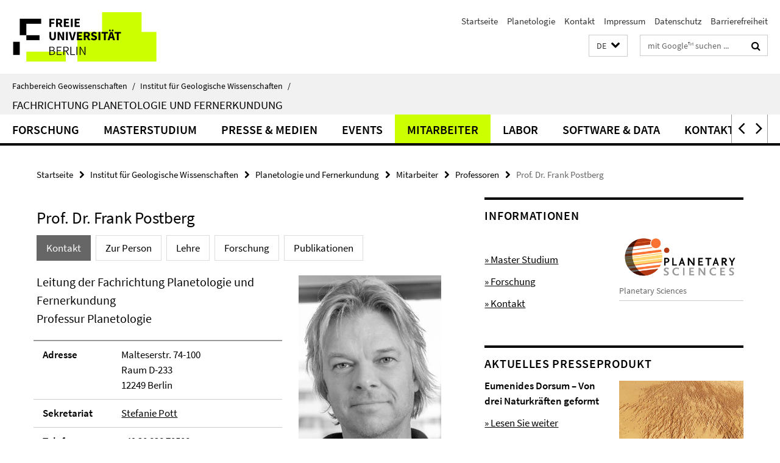

--- FILE ---
content_type: text/html; charset=utf-8
request_url: https://www.geo.fu-berlin.de/geol/fachrichtungen/planet/staff/professors/postberg/index.html
body_size: 20854
content:
<!DOCTYPE html><!-- rendered 2026-01-17 14:50:18 (UTC) --><html class="ltr" lang="de"><head><title>Prof. Dr. Frank Postberg • Planetologie und Fernerkundung • Fachbereich Geowissenschaften</title><!-- BEGIN Fragment default/25123017/views/head_meta/93105700/1703001288?162041:1823 -->
<meta charset="utf-8" /><meta content="IE=edge" http-equiv="X-UA-Compatible" /><meta content="width=device-width, initial-scale=1.0" name="viewport" /><meta content="authenticity_token" name="csrf-param" />
<meta content="dQhjPiDe8oJBvo23MTfs/9iuBcgqZtoSrS3B7kDzEGM=" name="csrf-token" /><meta content="Prof. Dr. Frank Postberg" property="og:title" /><meta content="website" property="og:type" /><meta content="https://www.geo.fu-berlin.de/geol/fachrichtungen/planet/staff/professors/postberg/index.html" property="og:url" /><meta content="https://www.geo.fu-berlin.de/geol/fachrichtungen/planet/staff/_layout/postberg_sw.jpg?width=250" property="og:image" /><meta content="index,follow" name="robots" /><meta content="2007-04-25" name="dc.date" /><meta content="Prof. Dr. Frank Postberg" name="dc.name" /><meta content="DE-BE" name="geo.region" /><meta content="Berlin" name="geo.placename" /><meta content="52.448131;13.286102" name="geo.position" /><link href="https://www.geo.fu-berlin.de/geol/fachrichtungen/planet/staff/professors/postberg/index.html" rel="canonical" /><!-- BEGIN Fragment default/25123017/views/favicon/26884509/1728556078?071909:72019 -->
<link href="/assets/default2/favicon-12a6f1b0e53f527326498a6bfd4c3abd.ico" rel="shortcut icon" /><!-- END Fragment default/25123017/views/favicon/26884509/1728556078?071909:72019 -->
<!-- BEGIN Fragment default/25123017/head/rss/false/26884509/1728556078?170159:22003 -->
<link href="https://www.geo.fu-berlin.de/news_gesamtliste/index.rss?format=rss" rel="alternate" title="" type="application/rss+xml" /><!-- END Fragment default/25123017/head/rss/false/26884509/1728556078?170159:22003 -->
<!-- END Fragment default/25123017/views/head_meta/93105700/1703001288?162041:1823 -->
<!-- BEGIN Fragment default/25123017/head/assets/26884509/1728556078/?111405:86400 -->
<link href="/assets/default2/default_application-part-1-841e7928a8.css" media="all" rel="stylesheet" type="text/css" /><link href="/assets/default2/default_application-part-2-168016bf56.css" media="all" rel="stylesheet" type="text/css" /><script src="/assets/default2/application-781670a880dd5cd1754f30fcf22929cb.js" type="text/javascript"></script><!--[if lt IE 9]><script src="/assets/default2/html5shiv-d11feba7bd03bd542f45c2943ca21fed.js" type="text/javascript"></script><script src="/assets/default2/respond.min-31225ade11a162d40577719d9a33d3ee.js" type="text/javascript"></script><![endif]--><meta content="Rails Connector for Infopark CMS Fiona by Infopark AG (www.infopark.de); Version 6.8.2.36.82613853" name="generator" /><!-- END Fragment default/25123017/head/assets/26884509/1728556078/?111405:86400 -->
</head><body class="site-planet layout-size-L"><div class="debug page" data-current-path="/geol/fachrichtungen/planet/staff/professors/postberg/"><a class="sr-only" href="#content">Springe direkt zu Inhalt </a><div class="horizontal-bg-container-header nocontent"><div class="container container-header"><header><!-- BEGIN Fragment default/25123017/header-part-1/27087003/1767862008/?101354:86400 -->
<a accesskey="O" id="seitenanfang"></a><a accesskey="H" href="https://www.fu-berlin.de/" hreflang="" id="fu-logo-link" title="Zur Startseite der Freien Universität Berlin"><svg id="fu-logo" version="1.1" viewBox="0 0 775 187.5" x="0" y="0"><defs><g id="fu-logo-elements"><g><polygon points="75 25 156.3 25 156.3 43.8 100 43.8 100 87.5 75 87.5 75 25"></polygon><polygon points="100 87.5 150 87.5 150 106.3 100 106.3 100 87.5"></polygon><polygon points="50 112.5 75 112.5 75 162.5 50 162.5 50 112.5"></polygon></g><g><path d="M187.5,25h19.7v5.9h-12.7v7.2h10.8v5.9h-10.8v12.2h-7.1V25z"></path><path d="M237.7,56.3l-7.1-12.5c3.3-1.5,5.6-4.4,5.6-9c0-7.4-5.4-9.7-12.1-9.7h-11.3v31.3h7.1V45h3.9l6,11.2H237.7z M219.9,30.6 h3.6c3.7,0,5.7,1,5.7,4.1c0,3.1-2,4.7-5.7,4.7h-3.6V30.6z"></path><path d="M242.5,25h19.6v5.9h-12.5v6.3h10.7v5.9h-10.7v7.2h13v5.9h-20.1V25z"></path><path d="M269,25h7.1v31.3H269V25z"></path><path d="M283.2,25h19.6v5.9h-12.5v6.3h10.7v5.9h-10.7v7.2h13v5.9h-20.1V25z"></path></g><g><path d="M427.8,72.7c2,0,3.4-1.4,3.4-3.4c0-1.9-1.4-3.4-3.4-3.4c-2,0-3.4,1.4-3.4,3.4C424.4,71.3,425.8,72.7,427.8,72.7z"></path><path d="M417.2,72.7c2,0,3.4-1.4,3.4-3.4c0-1.9-1.4-3.4-3.4-3.4c-2,0-3.4,1.4-3.4,3.4C413.8,71.3,415.2,72.7,417.2,72.7z"></path><path d="M187.5,91.8V75h7.1v17.5c0,6.1,1.9,8.2,5.4,8.2c3.5,0,5.5-2.1,5.5-8.2V75h6.8v16.8c0,10.5-4.3,15.1-12.3,15.1 C191.9,106.9,187.5,102.3,187.5,91.8z"></path><path d="M218.8,75h7.2l8.2,15.5l3.1,6.9h0.2c-0.3-3.3-0.9-7.7-0.9-11.4V75h6.7v31.3h-7.2L228,90.7l-3.1-6.8h-0.2 c0.3,3.4,0.9,7.6,0.9,11.3v11.1h-6.7V75z"></path><path d="M250.4,75h7.1v31.3h-7.1V75z"></path><path d="M261,75h7.5l3.8,14.6c0.9,3.4,1.6,6.6,2.5,10h0.2c0.9-3.4,1.6-6.6,2.5-10l3.7-14.6h7.2l-9.4,31.3h-8.5L261,75z"></path><path d="M291.9,75h19.6V81h-12.5v6.3h10.7v5.9h-10.7v7.2h13v5.9h-20.1V75z"></path><path d="M342.8,106.3l-7.1-12.5c3.3-1.5,5.6-4.4,5.6-9c0-7.4-5.4-9.7-12.1-9.7H318v31.3h7.1V95.1h3.9l6,11.2H342.8z M325.1,80.7 h3.6c3.7,0,5.7,1,5.7,4.1c0,3.1-2,4.7-5.7,4.7h-3.6V80.7z"></path><path d="M344.9,102.4l4.1-4.8c2.2,1.9,5.1,3.3,7.7,3.3c2.9,0,4.4-1.2,4.4-3c0-2-1.8-2.6-4.5-3.7l-4.1-1.7c-3.2-1.3-6.3-4-6.3-8.5 c0-5.2,4.6-9.3,11.1-9.3c3.6,0,7.4,1.4,10.1,4.1l-3.6,4.5c-2.1-1.6-4-2.4-6.5-2.4c-2.4,0-4,1-4,2.8c0,1.9,2,2.6,4.8,3.7l4,1.6 c3.8,1.5,6.2,4.1,6.2,8.5c0,5.2-4.3,9.7-11.8,9.7C352.4,106.9,348.1,105.3,344.9,102.4z"></path><path d="M373.9,75h7.1v31.3h-7.1V75z"></path><path d="M394.4,81h-8.6V75H410V81h-8.6v25.3h-7.1V81z"></path><path d="M429.2,106.3h7.5L426.9,75h-8.5l-9.8,31.3h7.2l1.9-7.4h9.5L429.2,106.3z M419.2,93.4l0.8-2.9c0.9-3.1,1.7-6.8,2.5-10.1 h0.2c0.8,3.3,1.7,7,2.5,10.1l0.7,2.9H419.2z"></path><path d="M443.6,81h-8.6V75h24.3V81h-8.6v25.3h-7.1V81z"></path></g><g><path d="M187.5,131.2h8.9c6.3,0,10.6,2.2,10.6,7.6c0,3.2-1.7,5.8-4.7,6.8v0.2c3.9,0.7,6.5,3.2,6.5,7.5c0,6.1-4.7,9.1-11.7,9.1 h-9.6V131.2z M195.7,144.7c5.8,0,8.1-2.1,8.1-5.5c0-3.9-2.7-5.4-7.9-5.4h-5.1v10.9H195.7z M196.5,159.9c5.7,0,9.1-2.1,9.1-6.6 c0-4.1-3.3-6-9.1-6h-5.8v12.6H196.5z"></path><path d="M215.5,131.2h17.6v2.8h-14.4v10.6h12.1v2.8h-12.1v12.3h14.9v2.8h-18.1V131.2z"></path><path d="M261.5,162.5l-8.2-14c4.5-0.9,7.4-3.8,7.4-8.7c0-6.3-4.4-8.6-10.7-8.6h-9.4v31.3h3.3v-13.7h6l7.9,13.7H261.5z M243.8,133.9h5.6c5.1,0,8,1.6,8,5.9c0,4.3-2.8,6.3-8,6.3h-5.6V133.9z"></path><path d="M267.4,131.2h3.3v28.5h13.9v2.8h-17.2V131.2z"></path><path d="M290.3,131.2h3.3v31.3h-3.3V131.2z"></path><path d="M302.6,131.2h3.4l12,20.6l3.4,6.4h0.2c-0.2-3.1-0.4-6.4-0.4-9.6v-17.4h3.1v31.3H321l-12-20.6l-3.4-6.4h-0.2 c0.2,3.1,0.4,6.2,0.4,9.4v17.6h-3.1V131.2z"></path></g></g></defs><g id="fu-logo-rects"></g><use x="0" xlink:href="#fu-logo-elements" y="0"></use></svg></a><script>"use strict";var svgFLogoObj = document.getElementById("fu-logo");var rectsContainer = svgFLogoObj.getElementById("fu-logo-rects");var svgns = "http://www.w3.org/2000/svg";var xlinkns = "http://www.w3.org/1999/xlink";function createRect(xPos, yPos) {  var rectWidth = ["300", "200", "150"];  var rectHeight = ["75", "100", "150"];  var rectXOffset = ["0", "100", "50"];  var rectYOffset = ["0", "75", "150"];  var x = rectXOffset[getRandomIntInclusive(0, 2)];  var y = rectYOffset[getRandomIntInclusive(0, 2)];  if (xPos == "1") {    x = x;  }  if (xPos == "2") {    x = +x + 193.75;  }  if (xPos == "3") {    x = +x + 387.5;  }  if (xPos == "4") {    x = +x + 581.25;  }  if (yPos == "1") {    y = y;  }  if (yPos == "2") {    y = +y + 112.5;  }  var cssClasses = "rectangle";  var rectColor = "#CCFF00";  var style = "fill: ".concat(rectColor, ";");  var rect = document.createElementNS(svgns, "rect");  rect.setAttribute("x", x);  rect.setAttribute("y", y);  rect.setAttribute("width", rectWidth[getRandomIntInclusive(0, 2)]);  rect.setAttribute("height", rectHeight[getRandomIntInclusive(0, 2)]);  rect.setAttribute("class", cssClasses);  rect.setAttribute("style", style);  rectsContainer.appendChild(rect);}function getRandomIntInclusive(min, max) {  min = Math.ceil(min);  max = Math.floor(max);  return Math.floor(Math.random() * (max - min + 1)) + min;}function makeGrid() {  for (var i = 1; i < 17; i = i + 1) {    if (i == "1") {      createRect("1", "1");    }    if (i == "2") {      createRect("2", "1");    }    if (i == "3") {      createRect("3", "1");    }    if (i == "5") {      createRect("1", "2");    }    if (i == "6") {      createRect("2", "2");    }    if (i == "7") {      createRect("3", "2");    }    if (i == "8") {      createRect("4", "2");    }  }}makeGrid();</script><a accesskey="H" href="https://www.fu-berlin.de/" hreflang="" id="fu-label-link" title="Zur Startseite der Freien Universität Berlin"><div id="fu-label-wrapper"><svg id="fu-label" version="1.1" viewBox="0 0 50 50" x="0" y="0"><defs><g id="fu-label-elements"><rect height="50" id="fu-label-bg" width="50"></rect><g><polygon points="19.17 10.75 36.01 10.75 36.01 14.65 24.35 14.65 24.35 23.71 19.17 23.71 19.17 10.75"></polygon><polygon points="24.35 23.71 34.71 23.71 34.71 27.6 24.35 27.6 24.35 23.71"></polygon><polygon points="13.99 28.88 19.17 28.88 19.17 39.25 13.99 39.25 13.99 28.88"></polygon></g></g></defs><use x="0" xlink:href="#fu-label-elements" y="0"></use></svg></div><div id="fu-label-text">Freie Universität Berlin</div></a><h1 class="hide">Fachbereich Geowissenschaften</h1><hr class="hide" /><h2 class="sr-only">Service-Navigation</h2><ul class="top-nav no-print"><li><a href="/index.html" rel="index" title="Zur Startseite von: Fachbereich Geowissenschaften">Startseite</a></li><li><a href="/geol/fachrichtungen/planet/index.html" title="">Planetologie</a></li><li><a href="/geol/fachrichtungen/planet/contact/index.html" title="">Kontakt</a></li><li><a href="/geol/fachrichtungen/planet/legal_notice/index.html" title="">Impressum</a></li><li><a href="https://www.fu-berlin.de/$REDIRECTS/datenschutz.html" title="">Datenschutz</a></li><li><a href="https://www.fu-berlin.de/$REDIRECTS/barrierefreiheit.html" title="">Barrierefreiheit</a></li></ul><!-- END Fragment default/25123017/header-part-1/27087003/1767862008/?101354:86400 -->
<a class="services-menu-icon no-print"><div class="icon-close icon-cds icon-cds-wrong" style="display: none;"></div><div class="icon-menu"><div class="dot"></div><div class="dot"></div><div class="dot"></div></div></a><div class="services-search-icon no-print"><div class="icon-close icon-cds icon-cds-wrong" style="display: none;"></div><div class="icon-search fa fa-search"></div></div><div class="services no-print"><!-- BEGIN Fragment default/25123017/header/languages/27087003/1767862008/?164350:4027 -->
<div class="services-language dropdown"><div aria-haspopup="listbox" aria-label="Sprache auswählen" class="services-dropdown-button btn btn-default" id="lang" role="button"><span aria-label="Deutsch">DE</span><div class="services-dropdown-button-icon"><div class="fa fa-chevron-down services-dropdown-button-icon-open"></div><div class="fa fa-chevron-up services-dropdown-button-icon-close"></div></div></div><ul class="dropdown-menu dropdown-menu-right" role="listbox" tabindex="-1"><li aria-disabled="true" aria-selected="true" class="disabled" role="option"><a href="#" lang="de" title="Diese Seite ist die Deutschsprachige Version">DE: Deutsch</a></li><li role="option"><a class="fub-language-version" data-locale="en" href="#" hreflang="en" lang="en" title="English version">EN: English</a></li></ul></div><!-- END Fragment default/25123017/header/languages/27087003/1767862008/?164350:4027 -->
<!-- BEGIN Fragment default/25123017/header-part-2/27087003/1767862008/?101354:86400 -->
<div class="services-search"><form action="/_search/index.html" class="fub-google-search-form" id="search-form" method="get" role="search"><input name="ie" type="hidden" value="UTF-8" /><label class="search-label" for="search-input">Suchbegriffe</label><input autocomplete="off" class="search-input" id="search-input" name="q" placeholder="mit Google™ suchen ..." title="Suchbegriff bitte hier eingeben" type="text" /><button class="search-button" id="search_button" title="mit Google™ suchen ..." type="submit"><i class="fa fa-search"></i></button></form><div class="search-privacy-link"><a href="http://www.fu-berlin.de/redaktion/impressum/datenschutzhinweise#faq_06_externe_suche" title="Hinweise zur Datenübertragung bei der Google™ Suche">Hinweise zur Datenübertragung bei der Google™ Suche</a></div></div><!-- END Fragment default/25123017/header-part-2/27087003/1767862008/?101354:86400 -->
</div></header></div></div><div class="horizontal-bg-container-identity nocontent"><div class="container container-identity"><div class="identity closed"><i class="identity-text-parent-icon-close fa fa-angle-up no-print"></i><i class="identity-text-parent-icon-open fa fa-angle-down no-print"></i><div class="identity-text-parent no-print"><a class="identity-text-parent-first" href="/index.html" rel="index" title="Zur Startseite von: ">Fachbereich Geowissenschaften<span class="identity-text-separator">/</span></a><a class="identity-text-parent-second" href="/geol/index.html" rel="" title="Zur Startseite von: ">Institut für Geologische Wissenschaften<span class="identity-text-separator">/</span></a></div><h2 class="identity-text-main"><a href="/geol/fachrichtungen/planet/index.html" title="Zur Startseite von:  Fachrichtung Planetologie und Fernerkundung">Fachrichtung Planetologie und Fernerkundung</a></h2></div></div></div><!-- BEGIN Fragment default/25123017/navbar-wrapper-ajax/0/27087003/1767862008/?163002:3600 -->
<div class="navbar-wrapper cms-box-ajax-content" data-ajax-url="/geol/fachrichtungen/planet/index.html?comp=navbar&amp;irq=1&amp;pm=0"><nav class="main-nav-container no-print" style=""><div class="container main-nav-container-inner"><div class="main-nav-scroll-buttons" style="display:none"><div id="main-nav-btn-scroll-left" role="button"><div class="fa fa-angle-left"></div></div><div id="main-nav-btn-scroll-right" role="button"><div class="fa fa-angle-right"></div></div></div><div class="main-nav-toggle"><span class="main-nav-toggle-text">Menü</span><span class="main-nav-toggle-icon"><span class="line"></span><span class="line"></span><span class="line"></span></span></div><ul class="main-nav level-1" id="fub-main-nav"><li class="main-nav-item level-1 has-children" data-index="0" data-menu-item-path="#" data-menu-shortened="0"><a class="main-nav-item-link level-1" href="#" title="loading...">Forschung</a><div class="icon-has-children"><div class="fa fa-angle-right"></div><div class="fa fa-angle-down"></div><div class="fa fa-angle-up"></div></div><div class="container main-nav-parent level-2" style="display:none"><p style="margin: 20px;">loading... </p></div></li><li class="main-nav-item level-1 has-children" data-index="1" data-menu-item-path="#" data-menu-shortened="0"><a class="main-nav-item-link level-1" href="#" title="loading...">Masterstudium</a><div class="icon-has-children"><div class="fa fa-angle-right"></div><div class="fa fa-angle-down"></div><div class="fa fa-angle-up"></div></div><div class="container main-nav-parent level-2" style="display:none"><p style="margin: 20px;">loading... </p></div></li><li class="main-nav-item level-1 has-children" data-index="2" data-menu-item-path="#" data-menu-shortened="0"><a class="main-nav-item-link level-1" href="#" title="loading...">Presse &amp; Medien</a><div class="icon-has-children"><div class="fa fa-angle-right"></div><div class="fa fa-angle-down"></div><div class="fa fa-angle-up"></div></div><div class="container main-nav-parent level-2" style="display:none"><p style="margin: 20px;">loading... </p></div></li><li class="main-nav-item level-1 has-children" data-index="3" data-menu-item-path="#" data-menu-shortened="0"><a class="main-nav-item-link level-1" href="#" title="loading...">Events</a><div class="icon-has-children"><div class="fa fa-angle-right"></div><div class="fa fa-angle-down"></div><div class="fa fa-angle-up"></div></div><div class="container main-nav-parent level-2" style="display:none"><p style="margin: 20px;">loading... </p></div></li><li class="main-nav-item level-1 has-children" data-index="4" data-menu-item-path="#" data-menu-shortened="0"><a class="main-nav-item-link level-1" href="#" title="loading...">Mitarbeiter</a><div class="icon-has-children"><div class="fa fa-angle-right"></div><div class="fa fa-angle-down"></div><div class="fa fa-angle-up"></div></div><div class="container main-nav-parent level-2" style="display:none"><p style="margin: 20px;">loading... </p></div></li><li class="main-nav-item level-1 has-children" data-index="5" data-menu-item-path="#" data-menu-shortened="0"><a class="main-nav-item-link level-1" href="#" title="loading...">Labor</a><div class="icon-has-children"><div class="fa fa-angle-right"></div><div class="fa fa-angle-down"></div><div class="fa fa-angle-up"></div></div><div class="container main-nav-parent level-2" style="display:none"><p style="margin: 20px;">loading... </p></div></li><li class="main-nav-item level-1 has-children" data-index="6" data-menu-item-path="#" data-menu-shortened="0"><a class="main-nav-item-link level-1" href="#" title="loading...">Software &amp; Data</a><div class="icon-has-children"><div class="fa fa-angle-right"></div><div class="fa fa-angle-down"></div><div class="fa fa-angle-up"></div></div><div class="container main-nav-parent level-2" style="display:none"><p style="margin: 20px;">loading... </p></div></li><li class="main-nav-item level-1 has-children" data-index="7" data-menu-item-path="#" data-menu-shortened="0"><a class="main-nav-item-link level-1" href="#" title="loading...">Kontakt</a><div class="icon-has-children"><div class="fa fa-angle-right"></div><div class="fa fa-angle-down"></div><div class="fa fa-angle-up"></div></div><div class="container main-nav-parent level-2" style="display:none"><p style="margin: 20px;">loading... </p></div></li><li class="main-nav-item level-1 has-children" data-index="8" data-menu-item-path="#" data-menu-shortened="0"><a class="main-nav-item-link level-1" href="#" title="loading...">Stellen</a><div class="icon-has-children"><div class="fa fa-angle-right"></div><div class="fa fa-angle-down"></div><div class="fa fa-angle-up"></div></div><div class="container main-nav-parent level-2" style="display:none"><p style="margin: 20px;">loading... </p></div></li></ul></div><div class="main-nav-flyout-global"><div class="container"></div><button id="main-nav-btn-flyout-close" type="button"><div id="main-nav-btn-flyout-close-container"><i class="fa fa-angle-up"></i></div></button></div></nav></div><script type="text/javascript">$(document).ready(function () { Luise.Navigation.init(); });</script><!-- END Fragment default/25123017/navbar-wrapper-ajax/0/27087003/1767862008/?163002:3600 -->
<div class="content-wrapper main horizontal-bg-container-main"><div class="container breadcrumbs-container nocontent"><div class="row"><div class="col-xs-12"><div class="box breadcrumbs no-print"><p class="hide">Pfadnavigation</p><ul class="fu-breadcrumb"><li><a href="/index.html">Startseite</a><i class="fa fa-chevron-right"></i></li><li><a href="/geol/index.html">Institut für Geologische Wissenschaften</a><i class="fa fa-chevron-right"></i></li><li><a href="/geol/fachrichtungen/planet/index.html">Planetologie und Fernerkundung</a><i class="fa fa-chevron-right"></i></li><li><a href="/geol/fachrichtungen/planet/staff/index.html">Mitarbeiter</a><i class="fa fa-chevron-right"></i></li><li><a href="/geol/fachrichtungen/planet/staff/professors/index.html">Professoren</a><i class="fa fa-chevron-right"></i></li><li class="active">Prof. Dr. Frank Postberg</li></ul></div></div></div></div><div class="container"><div class="row"><main class="col-m-7 print-full-width"><!--skiplink anchor: content--><div class="fub-content fub-fu_mitarb_ordner"><a id="content"></a><div class="box box-staff"><h1 class="box-staff-name">Prof. Dr. Frank Postberg </h1><ul class="nav nav-pills cms-tabs" role="tablist"><li class="active"><a aria-controls="tab1" aria-expanded="true" data-toggle="tab" href="#tab1" id="tab1-label" role="tab">Kontakt</a></li><li><a aria-controls="tab2" aria-expanded="false" data-toggle="tab" href="#tab2" id="tab2-label" role="tab">Zur Person</a></li><li><a aria-controls="tab3" aria-expanded="false" data-toggle="tab" href="#tab3" id="tab3-label" role="tab">Lehre</a></li><li><a aria-controls="tab4" aria-expanded="false" data-toggle="tab" href="#tab4" id="tab4-label" role="tab">Forschung</a></li><li><a aria-controls="tab5" aria-expanded="false" data-toggle="tab" href="#tab5" id="tab5-label" role="tab">Publikationen</a></li></ul><div class="tab-content box-staff-content"><div aria-labelledby="#tab1-label" class="tab-pane active" id="tab1" role="tabpanel" tabindex="0"><div class="icaption-right-container-s1"><figure class="icaption-right-s1"><div class="icaption-image"><picture data-colspan="7" data-image-max-width="" data-image-size="S"><source data-screen-size='xl' srcset='/geol/fachrichtungen/planet/staff/_layout/postberg_sw.jpg?width=350 1x, /geol/fachrichtungen/planet/staff/_layout/postberg_sw.jpg?width=700 2x, /geol/fachrichtungen/planet/staff/_layout/postberg_sw.jpg?width=1300 3x' media='(min-width: 1200px)' ><source data-screen-size='l' srcset='/geol/fachrichtungen/planet/staff/_layout/postberg_sw.jpg?width=250 1x, /geol/fachrichtungen/planet/staff/_layout/postberg_sw.jpg?width=500 2x, /geol/fachrichtungen/planet/staff/_layout/postberg_sw.jpg?width=1000 3x' media='(min-width: 990px)' ><source data-screen-size='m' srcset='/geol/fachrichtungen/planet/staff/_layout/postberg_sw.jpg?width=250 1x, /geol/fachrichtungen/planet/staff/_layout/postberg_sw.jpg?width=500 2x, /geol/fachrichtungen/planet/staff/_layout/postberg_sw.jpg?width=1000 3x' media='(min-width: 768px)' ><source data-screen-size='s' srcset='/geol/fachrichtungen/planet/staff/_layout/postberg_sw.jpg?width=350 1x, /geol/fachrichtungen/planet/staff/_layout/postberg_sw.jpg?width=700 2x, /geol/fachrichtungen/planet/staff/_layout/postberg_sw.jpg?width=1300 3x' media='(min-width: 520px)' ><source data-screen-size='xs' srcset='/geol/fachrichtungen/planet/staff/_layout/postberg_sw.jpg?width=250 1x, /geol/fachrichtungen/planet/staff/_layout/postberg_sw.jpg?width=500 2x, /geol/fachrichtungen/planet/staff/_layout/postberg_sw.jpg?width=1000 3x' ><img alt="postberg_sw" class="figure-img" data-image-obj-id="93225224" src="/geol/fachrichtungen/planet/staff/_layout/postberg_sw.jpg?width=350" style="width:100%;" /></picture></div></figure></div><h3 class="box-staff-inst-level-2">Leitung der Fachrichtung Planetologie und Fernerkundung</h3><h3 class="box-staff-type">Professur Planetologie</h3><div class="clearfix visible-xs"></div><div class="clearfix visible-s"></div><div class="clearfix visible-m"></div><div class="box-staff-table list-group"><div class="list-group-item row"><div class="box-staff-table-label col-s-4">Adresse</div><div class="box-staff-list-table-inf col-s-8">Malteserstr. 74-100<br/>Raum D-233<br/>12249 Berlin</div></div><div class="list-group-item row"><div class="box-staff-table-label col-s-4">Sekretariat</div><div class="box-staff-list-table-inf col-s-8"><a href="/geol/fachrichtungen/planet/staff/office/pott/index.html" target="_self" title="Stefanie Pott">Stefanie Pott</a></div></div><div class="list-group-item row"><div class="box-staff-table-label col-s-4">Telefon</div><div class="box-staff-list-table-inf col-s-8"><a href="tel:+49-30-838-70508">+49 30 838 70508</a></div></div><div class="list-group-item row"><div class="box-staff-table-label col-s-4">Fax</div><div class="box-staff-list-table-inf col-s-8">+49 30 838 470575 (Sekretariat)</div></div><div class="list-group-item row"><div class="box-staff-table-label col-s-4">E-Mail</div><div class="box-staff-list-table-inf col-s-8">frank.postberg[at]fu-berlin.de</div></div><div class="list-group-item row"><div class="box-staff-table-label col-s-4">Homepage</div><div class="box-staff-list-table-inf col-s-8"><a href="/geol/fachrichtungen/planet/index.html" target="_self" title="Planetologie und Fernerkundung">Planetologie und Fernerkundung</a></div></div></div><div class="clearfix visible-xl"></div><div class="clearfix visible-l"></div></div><div aria-labelledby="#tab2-label" class="tab-pane" id="tab2" role="tabpanel" tabindex="0"><div class="editor-content "><em class='mark-5'>Einen vollständigen Lebenslauf finden Sie <strong><a href="/geol/fachrichtungen/planet/staff/professors/postberg/CV_Postberg_neu.pdf" target="_blank">hier</a></strong></em>
<ul>
<li>seit 1. Oktober 2018 Universitätsprofessor für Planetologie am Fachbereich Geowissenschaften der FU Berlin und Leiter der Fachrichtung Planetologie und Fernerkundung an der FU Berlin</li>
</ul>
<p><strong><br /></strong></p>
<ul>
<li>2023 Co-Investigator des BioSigN (Bio-Sig-natures and habitable Niches) Mikrobiology-Experiments auf der ISS</li>
<li>2022 Mitglied des ESA-Expertenteams zur Untersuchung der nächsten strategischen Weltraummission - L4 - zu Ozeanmonden</li>
<li>2021 Projektleiter: Maschinelle Koregistrierung von umfangreichen heterogenen Datenmengen planetarer Oberflächen zur systematischen Erstellung von globalen Bild- und Topographiemodellen (BMWK 50OO2204)</li>
<li>2019 Co-Investigator des JANUS Camera Systems auf der <a href="https://sci.esa.int/web/juice" target="_blank">ESA JUICE Mission<br /></a></li>
<li>2018 Projektleiter für die Experimentbeteiligungen <a title="MEX" href="/geol/fachrichtungen/planet/projects/marsexpress/index.html">HRSC auf Mars Express</a>, <a title="Cassini" href="/geol/fachrichtungen/planet/projects/projects_finished/cassini/index.html">ISS auf Cassini</a> und der <a title="Dawn" href="/geol/fachrichtungen/planet/projects/projects_finished/dawn/index.html">Framing Camera auf Dawn</a></li>
<li>2017 <a title="PM Uni Heidelberg" href="https://www.uni-heidelberg.de/presse/news2017/pm20170207_frank-postberg-erhaelt-erc-consolidator-grant.html" target="_blank">ERC Consolidator Grant</a> für das Projekt "Habitat-OASIS - Habitability of Oceans and Aqueous Systems on Icy Satellites"</li>
<li>2017 Co-Investigator des Destiny Dust Analyzer (DDS) Experiments auf der <a href="https://destiny.isas.jaxa.jp/" target="_blank">JAXA’s Destiny Plus Mission</a></li>
<li>2015 Co-Investigator des <a title="SUDA" href="http://lasp.colorado.edu/home/missions-projects/quick-facts-suda/" target="_blank">Surface Dust Analyzer</a> (SUDA) Experiments auf der NASA Mission Europa Clipper</li>
<li>2014 Heisenberg-Stipendium der Deutschen Forschungsgemeinschaft (DFG)</li>
<li>2012 Habilitation an der Universität Heidelberg, <a title="Institut für Geowissenschaften" href="https://www.geow.uni-heidelberg.de/index_en.html" target="_blank">Institut für Chemie und Geowissenschaften</a></li>
<li>2010 Co-Investigator des <a title="DLR CDA" href="https://www.dlr.de/content/de/artikel/news/2017/20170913_der-cosmic-dust-analyzer-ein-gemeinschaftsprojekt-von-max-planck-und-dlr_24058.html#/gallery/28277#/gallery/28277" target="_blank">Cosmic Dust Analyzer</a> (CDA) Experiments auf der ESA/NASA Mission Cassini-Huygens</li>
<li>2008 Mitglied des Interstellar Preliminary Examination Teams (ISPE) der <a href="https://www.jpl.nasa.gov/missions/stardust/" target="_blank">Stardust-Space Mission</a> zum Kometen Wild 2</li>
<li>2007 PhD (Dr. rer. nat.), Fakultät für Physik und Astronomie, Universität Heidelberg, durchgeführt am MPI für Kernphysik, Heidelberg, Betreuer: Prof. Dr. Eberhard Grün</li>
</ul>
<p><strong><br /></strong></p>
<p><strong>Bisherige Wissenschaftliche Stationen</strong></p>
<ul>
<li>2016 - 2018 Forschungsgruppenleiter, Planetologie in Raumfahrtmissionen, Institut für Geowissenschaften, Universität Heidelberg</li>
<li>2015 - 2016 Gastwissenschaftler (DFG-Heisenberg-Stipendium), Laboratorium für Atmosphären- und Weltraumphysik, University of Colorado, Boulder, USA</li>
<li>2015 Wissenschaftler (DFG-Heisenberg-Stipendium), Institut für Geowissenschaften, Universität Heidelberg</li>
<li>2011 - 2014 Wissenschaftler, Institut für Raumfahrtsysteme (IRS), Universität Stuttgart</li>
<li>2008 - 2011 Postdoc (Forschungsstipendium), Gruppe Kosmochemie Prof. Dr. Mario Trieloff, Institut für Geowissenschaften, Universität Heidelberg</li>
<li>2005 - 2008 Wissenschaftlicher Mitarbeiter und Postdoc, Max-Planck-Institut für Kernphysik, Heidelberg, Gruppe Kosmischer Staub, Prof. Dr. Eberhard Grün</li>
</ul></div></div><div aria-labelledby="#tab3-label" class="tab-pane" id="tab3" role="tabpanel" tabindex="0"><div class="editor-content "><h3><span>SoSe 23</span></h3>
<ul>
<li>AG Seminar Planetologie (<a href="https://www.fu-berlin.de/vv/de/lv/794300?m=433321&amp;pc=757970&amp;sm=682860">Seminar</a>), MSc Planetary Sciences and Space Exploration</li>
<li>Insight into the Professional and Research Landscape (<a href="https://www.fu-berlin.de/vv/de/lv/814097?m=433329&amp;pc=757970&amp;sm=682860">Praktikum</a>), MSc Planetary Sciences and Space Exploration</li>
</ul>
<h3>WiSe 22/23</h3>
<ul>
<li>AG Seminar Planetologie (<a href="https://www.fu-berlin.de/vv/de/lv/764089?m=335750&amp;pc=413938&amp;sm=727423">Seminar</a>), MSc Geologische Wissenschaften</li>
<li>Introduction to Planetary Sciences and Planet Formation (<a href="https://www.fu-berlin.de/vv/de/lv/764199?m=433287&amp;pc=757970&amp;sm=727423">Vorlesung</a>, <a href="https://www.fu-berlin.de/vv/de/lv/764286?m=433287&amp;pc=757970&amp;sm=727423">Seminar</a>), MSc Planetary Sciences and Space Exploration</li>
<li>Planetologie Literaturseminar (<a href="https://www.fu-berlin.de/vv/de/lv/764117?m=335750&amp;pc=413938&amp;sm=727423">Seminar</a>), MSc Planetary Sciences and Space Exploration</li>
</ul>
<h3>SoSe 22</h3>
<ul>
<li>AG Seminar Planetologie (<a href="https://www.fu-berlin.de/vv/de/lv/731850?m=335750&amp;pc=413938&amp;sm=682080">Seminar</a>), MSc Geologische Wissenschaften</li>
<li>Planetologie Literaturseminar (<a href="https://www.fu-berlin.de/vv/de/lv/731884?m=335750&amp;pc=413938&amp;sm=682080">Seminar</a>), MSc Geologische Wissenschaften</li>
</ul>
<h3>WiSe 21/22</h3>
<ul>
<li>Active Bodies in the Solar System: Exploring Asteroids, Comets and Moons through Cosmic Dust (<a href="https://www.fu-berlin.de/vv/de/lv/691900?m=336203&amp;pc=413938&amp;sm=653109">Vorlesung</a>,<a href="https://www.fu-berlin.de/vv/de/lv/691952?m=336203&amp;pc=413938&amp;sm=653109"> Übung</a>), MSc Geologische Wissenschaften</li>
<li>AG Seminar Planetologie (<a href="https://www.fu-berlin.de/vv/de/lv/691883?m=335750&amp;pc=413938&amp;sm=653109">Seminar</a>), MSc Geologische Wissenschaften</li>
</ul>
<h3>SoSe 21</h3>
<ul>
<li>AG Seminar Planetologie (<a href="https://www.fu-berlin.de/vv/de/lv/658777?m=335750&amp;pc=413938&amp;sm=606239">Seminar</a>), MSc Geologische Wissenschaften</li>
<li>Planetologie Literaturseminar (<a href="https://www.geo.fu-berlin.de/en/geol/fachrichtungen/planet/staff/professors/postberg/index.html#not_resolvable_target_obj">Seminar</a>), MSc Geologische Wissenschaften</li>
</ul></div></div><div aria-labelledby="#tab4-label" class="tab-pane" id="tab4" role="tabpanel" tabindex="0"><div class="editor-content "><p><strong>Habitat-OASIS – Habitability of Oceans and Aqueous Systems on Icy Satellites</strong></p>
<p><a href="/en/geol/fachrichtungen/planet/projects/habitat_oasis/index.html">Habitat-OASIS</a> addresses the question of habitability of the outer solar system by looking at spacecraft data and preparing for future space missions using novel approaches. The classical view held that for a planet or moon to be habitable requires liquid water at or near its surface. This view has been challenged by the discovery of numerous subsurface oceans below the icy crusts of moons orbiting Jupiter and Saturn. In particular, the cryo-volcanic moons Enceladus and Europa, orbiting Saturn and Jupiter respectively, are considered to have the largest astrobiological potential. On these two moons, the ocean floor is in contact with a rocky core and there are indications for hydrothermal activity - hot water flowing out from the rocky sea floor into the ocean. On Earth, these kinds of hydrothermal vents are places where life developed independently of sunlight.</p>
<p>The project Habitat-OASIS includes the following aspects:</p>
<p><a href="/en/geol/fachrichtungen/planet/projects/habitat_oasis/organics/index.html">1 Exploring Enceladus’ Subsurface Organic Material</a></p>
<p>The compositional analysis of organic material emerging from the subsurface ocean of Enceladus is vital for constraining the astrobiological potential of Saturn’s small icy moon. Cryovolcanically active, Enceladus ejects a plume of water vapour and ice particles from fractures in the icy crust of its south polar terrain. Grains emitted fast enough can leave the region dominated by the moon’s gravity, and enter Saturn’s diffuse E ring, itself formed largely by these plume particles. The mass spectrometer of the Cosmic Dust Analyzer (CDA) aboard the Cassini spacecraft analysed ice grains in both the plume and the E ring between 2004 and 2017. Over 200,000 mass spectra were recorded during this period. Our investigation of the wealth of spectra returned by Cassini’s CDA is ongoing, with analysis of flight data supported by further laboratory analogue experiments. Characterizing signatures from organic material to enhance further our knowledge about the organic inventory and also to further explore the astrobiological potential of the moon.</p>
<p><a href="/en/geol/fachrichtungen/planet/projects/habitat_oasis/inorganics/index.html">2 Inorganics in Ocean Worlds – a Rocky Interaction with Water</a></p>
<p>When water interacts with rocks and minerals, it can leach inorganic compounds into solution. However, unlike on the Earth, where rain water running off the land is primarily responsible for the salinity of the sea, on ocean worlds such as Enceladus and Europa this is not the case. Instead, interaction between a subsurface ocean and the rocky core it surrounds, produces a salt-rich, briny, ocean within the bodies. To predict the appearance of such inorganic signatures, and understand the concentrations within the grains at which they can be detected, a comprehensive programme of analogue laboratory experiments is underway within the group. The data from these analogue experiments will be used to predict, and subsequently interpret, the likely results from future missions to ocean worlds, such as those from the Surface Dust Mass Analyzer (SUDA) instrument onboard the upcoming Europa Clipper mission to Jupiter’s moon Europa.</p>
<p><a href="/en/geol/fachrichtungen/planet/projects/habitat_oasis/lab/index.html">3 Laboratory Facility to Simulate Impacts of Hypervelocity Ice Grains from Ocean Worlds in Space</a></p>
<p>Simulating hypervelocity dust/ice grain impacts onto space detectors is crucial for our ongoing and future research projects. During an impact, a fraction of the dust/ice particle is converted into elemental and molecular ions (a process known as impact ionization) that can then be analyzed by mass spectrometry. This is the principle method we use in Habitat-OASIS to explore the subsurface oceans of Enceladus with the Cosmic Dust Analyzer (CDA) aboard Cassini and the Surface Dust Analyzer (SUDA) on Europa Clipper. Laboratory analogue experiments are an essential element of the interpretation of impact ionization mass spectra recorded in space.</p>
<p><a href="/en/geol/fachrichtungen/planet/projects/habitat_oasis/database/index.html">4 Spectral Reference Library for Future Space Missions</a></p>
<p>With the first laboratory spectra recorded in 2012, the facility has been running for over 7 years, generating approximately 10.000 mass spectra. The huge range of mass spectra encompasses different analogue materials for icy grains as well as variations in instrument parameters that can be adjusted individually for each measurement. To facilitate the easy searching, access and extraction of spectra from this large and growing library, an internally accessible database (spectral reference library) containing all recorded spectra has been created.</p>
<p>  </p>
<p>In addition to Habitat-OASIS, Prof. Postberg is involved in the following projects:</p>
<p><strong>Composition of Saturn’s Rings and Mineral Dust at Saturn</strong></p>
<p>The <a href="/en/geol/fachrichtungen/planet/projects/cassini_cda/index.html">dynamical and compositional characterization of Saturn's ring system</a> is a prime goal of our dust detector, Cosmic Dust Analyzer (CDA), on-board the Cassini spacecraft. In the years 2016 and 2017, during the Grand Finale, Cassini has frequently dived through the small gap between the inner edge of the ring system and Saturn's upper atmosphere, allowing for compositional in situ measurements of debris particles emitted from the main rings. In collaboration with ESA we started a project to explore exogenic mineral dust that CDA detects and that does not stem from Saturn’s ring system. The goal is to perform the complete mapping of the composition of these non-icy micro-meteoroids within the Saturnian system, and to relate the compositional information to the grains dynamics, such as to constrain the properties of their parent bodies.</p>
<p><strong>Composition of Interplanetary and Interstellar Dust in our Solar System</strong></p>
<p>Interstellar dust particles can be analyzed in situ from a spacecraft or can be captured and brought back to Earth by a sample-return mission. Prof. Frank Postberg is Co-Investigator of the <a href="/en/geol/fachrichtungen/planet/projects/cosmic_dust/index.html">Destiny+ Dust Analyzer (DDA) experiment</a> on-board the Destiny+ mission that is prepared for launch in 2024. Destiny+ was designed by JAXA to acquire the compact deep space explorer technology, fly-by observation of a meteor shower parent body, and in situ analysis of interplanetary dust. It will conduct flyby exploration of the asteroid 3200 Phaethon, which is well known as a parent body of a meteor shower.</p></div></div><div aria-labelledby="#tab5-label" class="tab-pane" id="tab5" role="tabpanel" tabindex="0"><div class="editor-content "><p>» Auswahl (weitere Publikationen und Konferenzbeiträge bei<a title="Publikationen (Google Scholar)" href="https://scholar.google.de/citations?hl=en&amp;user=4QWuc98AAAAJ&amp;view_op=list_works&amp;sortby=pubdate" target="_blank"> Google Scholar</a>)</p>
<em class='mark-5'><strong>2020</strong></em>
<p>Klenner, F., <strong>F. Postberg</strong>, J. Hillier, N. Khawaja, M. L. Cable, B. Abel, S. Kempf, C.R. Glein, J.I. Lunine, R. Hodyss, R. Reviol and F. Stolz (2020), Discriminating Abiotic and Biotic Fingerprints of Amino Acids and Fatty Acids in Ice Grains Relevant to Ocean Worlds, <em>Astrobiology <strong>20</strong></em><em> (10): 1168-1184.</em> doi:<a href="https://www.liebertpub.com/doi/10.1089/ast.2019.2188" target="_blank">10.1089/ast.2019.2188</a>.</p>
<p>Klenner, F., <strong>F. Postberg</strong>, J. Hillier, N. Khawaja, R. Reviol, F. Stolz, M. L. Cable, B. Abel, and L. Nölle (2020), Analog Experiments for the Identification of Trace Biosignatures in Ice Grains from Extraterrestrial Ocean Worlds, <em>Astrobiology <strong>20</strong> (2).</em> doi:<a href="https://www.liebertpub.com/doi/10.1089/ast.2019.2065" target="_blank">10.1089/ast.2019.2065</a>.</p>
<p>Taubner, R.-S., K. Olsson-Francis, S. D. Vance, N. K. Ramkissoon, <strong>F. Postberg</strong>, J.-P. de Vera, A. Antunes, E. Camprubi Casas, Y. Sekine, L. Noack, L. Barge, J. Goodman, M. Jebbar, B. Journaux, Ö. Karatekin, F. Klenner, E. Rabbow, P. Rettberg, T. Rückriemen-Bez, J. Saur, T. Shibuya, and K. M. Soderlund (2020), Experimental and Simulation Efforts in the Astrobiological Exploration of Exooceans, Space Sci Rev, 216(1), 1531, doi:<a href="https://link.springer.com/article/10.1007%2Fs11214-020-0635-5" target="_blank">10.1007/s11214-020-0635-5</a>.</p>
<p> </p>
<em class='mark-5'><strong>2019</strong></em>
<p>Buratti, B. J., P. C. Thomas, E. Roussos, C. Howett, M. Seiß, A. R. Hendrix, P. Helfenstein, R. H. Brown, R. N. Clark, T. Denk, G. Filacchione, H. Hoffmann, G. H. Jones, N. Khawaja, P. Kollmann, N. Krupp, J. Lunine, T. W. Momary, C. Paranicas, <strong>F. Postberg</strong>, M. Sachse, F. Spahn, J. Spencer, R. Srama, T. Albin, K. H. Baines, M. Ciarniello, T. Economou, H.-W. Hsu, S. Kempf, S. M. Krimigis, D. Mitchell, G. Moragas-Klostermeyer, P. D. Nicholson, C. C. Porco, H. Rosenberg, J. Simolka, and L. A. Soderblom (2019), Close Cassini flybys of Saturn's ring moons Pan, Daphnis, Atlas, Pandora, and Epimetheus, <em>Science</em>, <em>364</em>(6445), doi:<a href="http://science.sciencemag.org/content/early/2019/03/27/science.aat2349" target="_blank">10.1126/science.aat2349</a>.</p>
<p>Khawaja, N., <strong>F. Postberg</strong>, J. Hillier, F. Klenner, S. Kempf, L. Nölle, R. Reviol, Z. Zou, and R. Srama (2019), Low-mass nitrogen-, oxygen-bearing, and aromatic compounds in Enceladean ice grains, <em>MNRAS</em>, <em>489</em>(4), 5231–5243, doi:<a href="https://academic.oup.com/mnras/article-abstract/489/4/5231/5573821?redirectedFrom=fulltext" target="_blank">10.1093/mnras/stz2280</a>.</p>
<p>Klenner, F., <strong>F. Postberg</strong>, J. Hillier, N. Khawaja, R. Reviol, R. Srama, B. Abel, F. Stolz, and S. Kempf (2019), Analogue spectra for impact ionization mass spectra of water ice grains obtained at different impact speeds in space, <em>Rapid Communications in Mass Spectrometry</em>, <em>33</em>(22), 1751–1760, doi:<a href="https://onlinelibrary.wiley.com/doi/abs/10.1002/rcm.8518" target="_blank">10.1002/rcm.8518</a>.</p>
<p><strong>Postberg, F.</strong> <strong>(invited)</strong>, N. Khawaja, L. Nölle, F. Klenner, J. Hillier, H.-W. Hsu, R. Srama, G. Tobie, A. Bouquet, J. H. Waite, and C. R. Glein (2019), Origins of Organic Matter in Enceladus' Plume, in <em>Astrobiology Science Conference</em>, 203–4.</p>
<p>Sterken, V. J., A. J. Westphal, N. Altobelli, D. Malaspina, and <strong>F. Postberg</strong> (2019), Interstellar Dust in the Solar System, <em>Space Sci Rev</em>, <em>215</em>(7), 1797, doi:<a href="https://link.springer.com/article/10.1007%2Fs11214-019-0607-9" target="_blank">10.1007/s11214-019-0607-9</a>.</p>
<p>Denk, T., and<strong> F. Postberg</strong> (2019), Hutkrempen und Schwimmreifen – Cassini erkundet die seltsamen Ringmonde des Saturn, <em>Sterne und Weltraum</em>, 40-45, <a href="https://www.sterne-und-weltraum.de/artikel/1680480" target="_blank">https://www.sterne-und-weltraum.de/artikel/1680480</a>.</p>
<p>  </p>
<em class='mark-5'><strong>2018</strong></em>
<p>Glein, C. R., <strong>F. Postberg</strong>, and S. D. Vance (2018), The Geochemistry of Enceladus: Composition and Controls, in <em>Enceladus and the Icy Moons of Saturn</em>, edited by P. M. Schenk et al., pp. 39–56, University of Arizona Press.</p>
<p>Hedman, M. M., <strong>F. Postberg</strong>, D. P. Hamilton, S. Renner, and H.-W. Hsu (2018), Dusty Rings, in <em>Planetary Ring Systems</em>, edited by M. S. Tiscareno and C. D. Murray, pp. 308–337, Cambridge University Press.</p>
<p>Hillier, J. K., J. Schmidt, H.-W. Hsu, and <strong>F. Postberg</strong> (2018), Dust Emission by Active Moons, <em>Space Sci Rev</em>, <em>214</em>(8), 189, doi:<a href="https://link.springer.com/article/10.1007%2Fs11214-018-0539-9" target="_blank">10.1007/s11214-018-0539-9</a>.</p>
<p>Hillier, J. K., Z. Sternovsky, S. Kempf, M. Trieloff, M. Guglielmino, <strong>F. Postberg</strong>, and M. C. Price (2018), Impact ionisation mass spectrometry of platinum-coated olivine and magnesite-dominated cosmic dust analogues, <em>Planetary and Space Science</em>, <em>156</em>, 96–110.</p>
<p>Hsu, H.-W., J. Schmidt, S. Kempf, <strong>F. Postberg</strong>, G. Moragas-Klostermeyer, M. Seiß, H. Hoffmann, M. Burton, S. Ye, W. S. Kurth, and others (2018), In situ collection of dust grains falling from Saturn’s rings into its atmosphere, <em>Science</em>, <em>362</em>(6410), 3185, doi:<a href="https://science.sciencemag.org/content/362/6410/eaat3185.abstract" target="_blank">10.1126/science.aat3185</a>.</p>
<p>Mitri, G., <strong>F. Postberg</strong>, J. M. Soderblom, P. Wurz, P. Tortora, B. Abel, J. W. Barnes, M. Berga, N. Carrasco, A. Coustenis, and others (2018), Explorer of Enceladus and Titan (E2T): Investigating ocean worlds’ evolution and habitability in the solar system, <em>Planetary and Space Science</em>, <em>155</em>, 73–90.</p>
<p><strong>Postberg, F.</strong>, N. Khawaja, B. Abel, G. Choblet, C. R. Glein, M. S. Gudipati, B. L. Henderson, H.-W. Hsu, S. Kempf, F. Klenner, and others (2018), Macromolecular organic compounds from the depths of Enceladus, <em>Nature</em>, <em>558</em>(7711), 564-568, doi:<a href="https://www.nature.com/articles/s41586-018-0246-4" target="_blank">10.1038/s41586-018-0246-4</a>.</p>
<p><strong>Postberg, F.</strong>, R. N. Clark, C. J. Hansen, A. J. Coates, C. M. Dalle Ore, F. Scipioni, M. M. Hedman, and J. H. Waite (2018), Plume and Surface Composition of Enceladus, in <em>Enceladus and the Icy Moons of Saturn</em>, edited by P. M. Schenk et al., 129/162, University of Arizona Press.</p>
<p><strong>    <br /></strong></p>
<em class='mark-5'><strong>2017</strong></em>
<p>Choblet, G., G. Tobie, C. Sotin, M. Běhounková, O. Čadek, <strong>F. Postberg</strong>, and O. Souček (2017), Powering prolonged hydrothermal activity inside Enceladus, <em>Nature Astronomy</em>, <em>1</em>(12), 841.</p>
<p><strong>    <br /></strong></p>
<em class='mark-5'><strong>2016</strong></em>
<p><strong>Postberg, F.</strong>, G. Tobie, and T. Dambeck (2016), Under the Sea of Enceladus, <em>Scientific American</em>, <em>315</em>(4), 38–45.</p>
<p>Altobelli, N., <strong>F. Postberg</strong>, K. Fiege, M. Trieloff, H. Kimura, V. J. Sterken, H.-W. Hsu, J. Hillier, N. Khawaja, G. Moragas-Klostermeyer, and others (2016), Flux and composition of interstellar dust at Saturn from Cassini’s Cosmic Dust Analyzer, <em>Science</em>, <em>352</em>(6283), 312–318.</p>
<p>Hsu, H.-W., S. Kempf, S. V. Badman, W. S. Kurth, <strong>F. Postberg</strong>, and R. Srama (2016), Interplanetary magnetic field structure at Saturn inferred from nanodust measurements during the 2013 aurora campaign, <em>Icarus</em>, <em>263</em>, 10–16.</p>
<p><strong>   <br /></strong></p>
<em class='mark-5'><strong>2015</strong></em>
<p>Hsu, H.-W., <strong>F. Postberg</strong>, Y. Sekine, T. Shibuya, S. Kempf, M. Horányi, A. Juhász, N. Altobelli, K. Suzuki, Y. Masaki, and others (2015), Ongoing hydrothermal activities within Enceladus, <em>Nature</em>, <em>519</em>(7542), 207.</p>
<p>Sekine, Y., T. Shibuya, <strong>F. Postberg</strong>, H.-W. Hsu, K. Suzuki, Y. Masaki, T. Kuwatani, M. Mori, P. K. Hong, M. Yoshizaki, and others (2015), High-temperature water‐rock interactions and hydrothermal environments in the chondrite-like core of Enceladus, <em>Nature communications</em>, <em>6</em>, 8604.</p>
<p>Wiederschein, F., E. Vöhringer-Martinez, A. Beinsen, <strong>F. Postberg</strong>, J. Schmidt, R. Srama, F. Stolz, H. Grubmüller, and B. Abel (2015), Charge separation and isolation in strong water droplet impacts, <em>Physical Chemistry Chemical Physics</em>, <em>17</em>(10), 6858–6864.</p>
<p><strong>    <br /></strong></p>
<em class='mark-5'><strong>2014</strong></em>
<p><strong>Postberg, F.</strong>, J. K. Hillier, S. P. Armes, S. Bugiel, A. Butterworth, D. Dupin, La Fielding, S. Fujii, Z. Gainsforth, E. Grün, and others (2014), Stardust Interstellar Preliminary Examination IX: High-speed interstellar dust analog capture in Stardust flight-spare aerogel, <em>Meteoritics &amp; Planetary Science</em>, <em>49</em>(9), 1666–1679.</p>
<p>Arridge, C. S., N. Achilleos, J. Agarwal, C. B. Agnor, R. Ambrosi, N. André, S. V. Badman, K. Baines, D. Banfield, M. Barthélémy, and <strong>others</strong> (2014), The science case for an orbital mission to Uranus: Exploring the origins and evolution of ice giant planets, <em>Planetary and Space Science</em>, <em>104</em>, 122–140.</p>
<p>Bechtel, H. A., G. J. Flynn, C. Allen, D. Anderson, A. Ansari, S. Bajt, R. K. Bastien, N. Bassim, J. Borg, F. E. Brenker, and <strong>others</strong> (2014), Stardust Interstellar Preliminary Examination III: Infrared spectroscopic analysis of interstellar dust candidates, <em>Meteoritics &amp; Planetary Science</em>, <em>49</em>(9), 1548–1561.</p>
<p>Brenker, F. E., A. J. Westphal, L. Vincze, M. Burghammer, S. Schmitz, T. Schoonjans, G. Silversmit, B. Vekemans, C. Allen, D. Anderson, and <strong>others</strong> (2014), Stardust Interstellar Preliminary Examination V: XRF analyses of interstellar dust candidates at ESRF ID 13, <em>Meteoritics &amp; Planetary Science</em>, <em>49</em>(9), 1594–1611.</p>
<p>Butterworth, A. L., A. J. Westphal, T. Tyliszczak, Z. Gainsforth, J. Stodolna, D. R. Frank, C. Allen, D. Anderson, A. Ansari, S. Bajt, and <strong>others</strong> (2014), Stardust Interstellar Preliminary Examination IV: Scanning transmission X-ray microscopy analyses of impact features in the Stardust Interstellar Dust Collector, <em>Meteoritics &amp; Planetary Science</em>, <em>49</em>(9), 1562–1593.</p>
<p>Fiege, K., M. Trieloff, J. K. Hillier, M. Guglielmino, <strong>F. Postberg</strong>, R. Srama, S. Kempf, and J. Blum (2014), Calibration of relative sensitivity factors for impact ionization detectors with high-velocity silicate microparticles, <em>Icarus</em>, <em>241</em>, 336–345.</p>
<p>Flynn, G. J., S. R. Sutton, B. Lai, S. Wirick, C. Allen, D. Anderson, A. Ansari, S. Bajt, R. K. Bastien, N. Bassim, and <strong>others</strong> (2014), Stardust Interstellar Preliminary Examination VII: Synchrotron X-ray fluorescence analysis of six Stardust interstellar candidates measured with the Advanced Photon Source 2-ID-D microprobe, <em>Meteoritics &amp; Planetary Science</em>, <em>49</em>(9), 1626–1644.</p>
<p>Frank, D. R., A. J. Westphal, M. E. Zolensky, Z. Gainsforth, A. L. Butterworth, R. K. Bastien, C. Allen, D. Anderson, A. Ansari, S. Bajt, and <strong>others</strong> (2014), Stardust Interstellar Preliminary Examination II: Curating the interstellar dust collector, picokeystones, and sources of impact tracks, <em>Meteoritics &amp; Planetary Science</em>, <em>49</em>(9), 1522–1547.</p>
<p>Gainsforth, Z., F. E. Brenker, A. S. Simionovici, S. Schmitz, M. Burghammer, A. L. Butterworth, P. Cloetens, L. Lemelle, J.-A. S. Tresserras, T. Schoonjans, and <strong>others</strong> (2014), Stardust Interstellar Preliminary Examination VIII: Identification of crystalline material in two interstellar candidates, <em>Meteoritics &amp; Planetary Science</em>, <em>49</em>(9), 1645–1665.</p>
<p>Hillier, J. K., Z. Sternovsky, S. P. Armes, L. A. Fielding, <strong>F. Postberg</strong>, S. Bugiel, K. Drake, R. Srama, A. T. Kearsley, and M. Trieloff (2014), Impact ionisation mass spectrometry of polypyrrole-coated pyrrhotite microparticles, <em>Planetary and Space Science</em>, <em>97</em>, 9–22.</p>
<p>Li, Y. W., S. Bugiel, M. Trieloff, J. K. Hillier, <strong>F. Postberg</strong>, M. C. Price, A. Shu, K. Fiege, La Fielding, S. P. Armes, and others (2014), Morphology of craters generated by hypervelocity impacts of micron-sized polypyrrole-coated olivine particles, <em>Meteoritics &amp; Planetary Science</em>, <em>49</em>(8), 1375–1387.</p>
<p>Simionovici, A. S., L. Lemelle, P. Cloetens, V. A. Solé, J.-A. S. Tresseras, A. L. Butterworth, A. J. Westphal, Z. Gainsforth, J. Stodolna, C. Allen, and <strong>others</strong> (2014), Stardust Interstellar Preliminary Examination VI: Quantitative elemental analysis by synchrotron X-ray fluorescence nanoimaging of eight impact features in aerogel, <em>Meteoritics &amp; Planetary Science</em>, <em>49</em>(9), 1612–1625.</p>
<p>Sterken, V. J., A. J. Westphal, N. Altobelli, E. Grün, J. K. Hillier, <strong>F. Postberg</strong>, R. Srama, C. Allen, D. Anderson, A. Ansari, and others (2014), Stardust Interstellar Preliminary Examination X: Impact speeds and directions of interstellar grains on the Stardust dust collector, <em>Meteoritics &amp; Planetary Science</em>, <em>48</em>.</p>
<p>Stroud, R. M., C. Allen, A. Ansari, D. Anderson, S. Bajt, N. Bassim, R. S. Bastien, H. A. Bechtel, J. Borg, F. E. Brenker, and <strong>others</strong> (2014), Stardust Interstellar Preliminary Examination XI: Identification and elemental analysis of impact craters on Al foils from the Stardust Interstellar Dust Collector, <em>Meteoritics &amp; Planetary Science</em>, <em>49</em>(9), 1698–1719.</p>
<p>Tobie, G., N. A. Teanby, A. Coustenis, R. Jaumann, F. Raulin, J. Schmidt, N. Carrasco, A. J. Coates, D. Cordier, R. de Kok, W. D. Geppert, J. P. Lebreton, A. Lefevre, T. A. Livengood, K. E. Mandt, G. Mitri, F. Nimmo, C. A. Nixon, L. Norman, R. T. Pappalardo, <strong>F. Postberg</strong>, S. Rodriguez, D. Schulze-Makuch, J. M. Soderblom, A. Solomonidou, K. Stephan, E. R. Stofan, E. P. Turtle, R. J. Wagner, R. A. West, and J. H. Westlake (2014), Science goals and mission concept for the future exploration of Titan and Enceladus, <em>Planetary and Space Science</em>, <em>104</em>, 59–77.</p>
<p>Westphal, A. J., D. Anderson, A. L. Butterworth, Frank, B. Hudson, R. Lettieri, W. Marchant, J. V. Korff, D. Zevin, A. Ardizzone, and <strong>others</strong> (2014), Stardust Interstellar Preliminary Examination I: Identification of tracks in aerogel, <em>Meteoritics &amp; Planetary Science</em>, <em>10</em>.</p>
<p>Westphal, A. J., R. M. Stroud, H. A. Bechtel, F. E. Brenker, A. L. Butterworth, G. J. Flynn, Frank, Z. Gainsforth, J. K. Hillier, <strong>F. Postberg</strong>, and others (2014), Evidence for interstellar origin of seven dust particles collected by the Stardust spacecraft, <em>Science</em>, <em>345</em>, 786–791.</p>
<p>Westphal, A. J., H. A. Bechtel, F. E. Brenker, A. L. Butterworth, G. Flynn, D. R. Frank, Z. Gainsforth, J. K. Hillier, <strong>F. Postberg</strong>, A. S. Simionovici, and others (2014), Final reports of the stardust interstellar preliminary examination, <em>Meteoritics &amp; Planetary Science</em>, <em>49</em>(9), 1720–1733.</p>
<p>Westphal, A. J., R. M. Stroud, H. A. Bechtel, F. E. Brenker, A. L. Butterworth, G. J. Flynn, D. R. Frank, Z. Gainsforth, J. K. Hillier, <strong>F. Postberg</strong>, and others (2014), Coordinated Microanalyses of Seven Particles of Probable Interstellar Origin from the Stardust Mission, <em>Microscopy and Microanalysis</em>, <em>20</em>(S3), 1692–1693.</p>
<p><strong>    <br /></strong></p>
<em class='mark-5'><strong>2013</strong></em>
<p>Hsu, H.-W., K. C. Hansen, M. Horányi, S. Kempf, A. Mocker, G. Moragas-Klostermeyer, <strong>F. Postberg</strong>, R. Srama, and B. Zieger (2013), Probing IMF using nanodust measurements from inside Saturn’s magnetosphere, <em>Geophysical Research Letters</em>, <em>40</em>(12), 2902–2906.</p>
<p>Simionovici, A. S., L. Lemelle, P. Cloetens, V. A. Solé, J.-A. Sans Tresseras, A. L. Butterworth, A. J. Westphal, Z. Gainsforth, J. Stodolna, C. Allen, and <strong>others</strong> (2013), Quantification of Element Abundances of Stardust Interstellar Candidates by Synchrotron Radiation X-Ray Fluorescence Spectroscopy, <em>Meteoritics and Planetary Science Supplement</em>, <em>76</em>.</p>
<p><strong>   <br /></strong></p>
<em class='mark-5'><strong>2012</strong></em>
<p>Christophe, B., L. J. Spilker, J. D. Anderson, N. André, S. W. Asmar, J. Aurnou, D. Banfield, A. Barucci, O. Bertolami, R. Bingham, and <strong>others</strong> (2012), OSS (Outer Solar System): A fundamental and planetary physics mission to Neptune, Triton and the Kuiper Belt, <em>Experimental Astronomy</em>, <em>34</em>(2), 203–242.</p>
<p>Grün, E., Z. Sternovsky, M. Horanyi, V. Hoxie, S. Robertson, J. Xi, S. Auer, M. Landgraf, <strong>F. Postberg</strong>, M. C. Price, and others (2012), Active cosmic dust collector, <em>Planetary and Space Science</em>, <em>60</em>(1), 261–273.</p>
<p>Hillier, J. K., <strong>F. Postberg</strong>, S. Sestak, R. Srama, S. Kempf, M. Trieloff, Z. Sternovsky, and S. F. Green (2012), Impact ionization mass spectra of anorthite cosmic dust analogue particles, <em>Journal of Geophysical Research: Planets</em>, <em>117</em>(E9).</p>
<p>Hsu, H.-W., H. Krüger, and <strong>F. Postberg</strong> (2012), Dynamics, composition, and origin of Jovian and Saturnian dust-stream particles, in <em>Nanodust in the Solar System: Discoveries and Interpretations</em>, pp. 77–117, Springer, Berlin, Heidelberg.</p>
<p>Kempf, S., R. Srama, E. Grün, A. Mocker, <strong>F. Postberg</strong>, J. K. Hillier, M. Horányi, Z. Sternovsky, B. Abel, A. Beinsen, and others (2012), Linear high resolution dust mass spectrometer for a mission to the Galilean satellites, <em>Planetary and Space Science</em>, <em>65</em>(1), 10–20.</p>
<p>Srama, R., H. Krüger, T. Yamaguchi, T. Stephan, M. Burchell, A. T. Kearsley, V. Sterken, <strong>F. Postberg</strong>, S. Kempf, E. Grün, and others (2012), SARIM PLUS—sample return of comet 67P/CG and of interstellar matter, <em>Experimental Astronomy</em>, <em>33</em>(2-3), 723–751.</p>
<p>Sterken, V. J., N. Altobelli, S. Kempf, H. Krüger, <strong>F. Postberg</strong>, R. H. Soja, R. Srama, and E. Grün (2012), An optimum opportunity for interstellar dust measurements by the JUICE mission, <em>Planetary and Space Science</em>, <em>71</em>(1), 142–146.</p>
<p>Trieloff, M., <strong>F. Postberg</strong>, J. K. Hillier, S. Armes, S. Bugiel, A. Butterworth, D. Dupin, La Fielding, S. Fujii, Z. Gainsforth, and others (2012), Capture of High-Speed Interstellar Dust Analogues in Stardust Flight Spare Aerogel, <em>Meteoritics and Planetary Science Supplement</em>, <em>75</em>.</p>
<p><strong>   <br /></strong></p>
<em class='mark-5'><strong>2011</strong></em>
<p><strong>Postberg, F.</strong>, C. Allen, S. Bajt, H. A. Bechtel, J. Borg, F. E. Brenker, J. Bridges, D. E. Brownlee, M. Burchell, M. Burghammer, and others (2011), High Fidelity Studies of Interstellar Dust analogue Impacts in Stardust Aerogel and Foil, <em>Meteoritics and Planetary Science Supplement</em>, <em>74</em>.</p>
<p><strong>Postberg, F.</strong>, E. Grün, M. Horanyi, S. Kempf, H. Krüger, J. Schmidt, F. Spahn, R. Srama, Z. Sternovsky, and M. Trieloff (2011), Compositional mapping of planetary moons by mass spectrometry of dust ejecta, <em>Planetary and Space Science</em>, <em>59</em>(14), 1815–1825.</p>
<p><strong>Postberg, F.</strong>, J. Schmidt, J. Hillier, S. Kempf, and R. Srama (2011), A salt-water reservoir as the source of a compositionally stratified plume on Enceladus, <em>Nature</em>, <em>474</em>(7353), 620.</p>
<p>Floss, C., C. Allen, A. Ansari, S. Bajt, N. Bassim, H. A. Bechtel, J. Borg, F. Brenker, J. Bridges, D. E. Brownlee, and <strong>others</strong> (2011), Auger Analysis of Impact Craters from the Stardust Interstellar Foils, <em>Meteoritics and Planetary Science Supplement</em>, <em>74</em>.</p>
<p>Hsu, H.-W., S. Kempf, <strong>F. Postberg</strong>, M. Trieloff, M. Burton, M. Roy, G. Moragas-Klostermeyer, and R. Srama (2011), Cassini dust stream particle measurements during the first three orbits at Saturn, <em>Journal of Geophysical Research: Space Physics</em>, <em>116</em>(A8).</p>
<p>Hsu, H.-W., <strong>F. Postberg</strong>, S. Kempf, M. Trieloff, M. Burton, M. Roy, G. Moragas-Klostermeyer, and R. Srama (2011), Stream particles as the probe of the dust-plasma-magnetosphere interaction at Saturn, <em>Journal of Geophysical Research: Space Physics</em>, <em>116</em>(A9).</p>
<p>Matson, D., J. Schmidt, and <strong>F. Postberg</strong> (2011), Marking the Fifth Anniversary of the Discovery of Enceladus's Plumes, <em>Eos, Transactions American Geophysical Union</em>, <em>92</em>(12), 101, doi:10.1029/2011EO120005.</p>
<p>Mocker, A., S. Bugiel, S. Auer, G. Baust, A. Colette, K. Drake, K. Fiege, E. Grün, F. Heckmann, S. Helfert, and <strong>others</strong> (2011), A 2 MV Van de Graaff accelerator as a tool for planetary and impact physics research, <em>Review of Scientific Instruments</em>, <em>82</em>(9), 95111.</p>
<p>Simionovici, A. S., C. Allen, S. Bajt, R. Bastien, H. Bechtel, J. Borg, F. E. Brenker, J. C. Bridges, D. E. Brownlee, M. J. Burchell, and <strong>others</strong> (2011), Synchrotron X-Ray Irradiation of Stardust Interstellar Candidates: From“No”to“Low”Damage Effects, <em>Meteoritics and Planetary Science Supplement</em>, <em>74</em>.</p>
<p>Srama, R., S. Kempf, G. Moragas-Klostermeyer, N. Altobelli, S. Auer, U. Beckmann, S. Bugiel, M. Burton, T. Economomou, H. Fechtig, and <strong>others</strong> (2011), The cosmic dust analyser onboard cassini: Ten years of discoveries, <em>CEAS Space Journal</em>, <em>2</em>(1-4), 3–16.</p>
<p>Sterken, V. J., N. Altobelli, S. Kempf, <strong>F. Postberg</strong>, G. Schwehm, R. Srama, and E. Gruen (2011), Modeling Interstellar Dust Dynamics in the Solar System: Application to Stardust, <em>Meteoritics and Planetary Science Supplement</em>, <em>74</em>.</p>
<p>Stroud, R. M., C. Allen, A. Ansari, S. Bajt, N. Bassim, H. A. Bechtel, J. Borg, F. Brenker, J. Bridges, D. E. Brownlee, and <strong>others</strong> (2011), Elemental Analysis of Impact Residues in Craters on the Stardust Interstellar Foils, <em>Meteoritics and Planetary Science Supplement</em>, <em>74</em>.</p>
<p>Wiederschein, F., E. Vöhringer-Martinez, A. Beinsen, R. Srama, S. Kempf, <strong>F. Postberg</strong>, B. Abel, and H. Grubmüller (2011), Charge Separation and Isolation in Water and Ice Particles on Strong Impacts, <em>Biophysical Journal</em>, <em>100</em>(3), 613a.</p>
<p><strong>    <br /></strong></p>
<em class='mark-5'><strong>2010</strong></em>
<p><strong>Postberg, F.</strong>, M. Trieloff, R. Srama, J. K. Hillier, Z. Gainsforth, A. J. Westphal, S. Bugiel, E. Grün, S. Armes, A. Kearsley, and others (2010), Lab Simulation of Interstellar Dust: A New Approach for Hypervelocity Impact, <em>Meteoritics and Planetary Science Supplement</em>, <em>73</em>.</p>
<p>Tobie, G., B. Giese, T. A. Hurford, R. M. Lopes, F. Nimmo, <strong>F. Postberg</strong>, K. D. Retherford, J. Schmidt, J. R. Spencer, T. Tokano, and others (2010), Surface, subsurface and atmosphere exchanges on the satellites of the outer solar system, <em>Space science reviews</em>, <em>153</em>(1-4), 375–410.</p>
<p><strong>    <br /></strong></p>
<em class='mark-5'><strong>2009</strong></em>
<p><strong>Postberg, F.</strong>, S. Kempf, D. Rost, T. Stephan, R. Srama, M. Trieloff, A. Mocker, and M. Goerlich (2009), Discriminating contamination from particle components in spectra of Cassini’s dust detector CDA, <em>Planetary and Space Science</em>, <em>57</em>(12), 1359–1374.</p>
<p><strong>Postberg, F.</strong>, M. Trieloff, R. Srama, J. K. Hillier, Z. Gainsforth, A. J. Westphal, S. Bugiel, E. Grün, S. Armes, A. Kearsley, and others (2009), High Velocity Van de Graaff Shots of Mineral Dust: Application to In Situ Space Missions, <em>Meteoritics and Planetary Science Supplement</em>, <em>72</em>, 5230.</p>
<p><strong>Postberg, F.</strong>, S. Kempf, J. Schmidt, N. Brilliantov, A. Beinsen, B. Abel, U. Buck, and R. Srama (2009), Sodium salts in E-ring ice grains from an ocean below the surface of Enceladus, <em>Nature</em>, <em>459</em>(7250), 1098.</p>
<p>Hillier, J. K., S. Sestak, S. F. Green, <strong>F. Postberg</strong>, R. Srama, and M. Trieloff (2009), The production of platinum-coated silicate nanoparticle aggregates for use in hypervelocity impact experiments, <em>Planetary and Space Science</em>, <em>57</em>(14-15), 2081–2086.</p>
<p>Srama, R., W. Woiwode, <strong>F. Postberg</strong>, S. P. Armes, S. Fujii, D. Dupin, J. Ormond-Prout, Z. Sternovsky, S. Kempf, G. Moragas-Klostermeyer, and others (2009), Mass spectrometry of hyper-velocity impacts of organic micrograins, <em>Rapid Communications in Mass Spectrometry</em>, <em>23</em>(24), 3895–3906.</p>
<p><strong>    <br /></strong></p>
<em class='mark-5'><strong>2008</strong></em>
<p><strong>Postberg, F.</strong>, S. Kempf, J. K. Hillier, R. Srama, S. F. Green, N. McBride, and E. Grün (2008), The E-ring in the vicinity of Enceladus: II. Probing the moon’s interior—The composition of E-ring particles, <em>Icarus</em>, <em>193</em>(2), 438–454.</p>
<p><strong>Postberg, F.</strong>, S. Kempf, R. Srama, E. Gruen, J. K. Hillier, S. F. Green, and N. McBride (2008), Composition of Saturnian E-ring Particles. Probing subsurface Oceans of Enceladus?, <em>International Journal of Astrobiology</em>, <em>7</em>(1), 68.</p>
<p>Jones, G. H., E. Roussos, N. Krupp, U. Beckmann, A. J. Coates, F. Crary, I. Dandouras, V. Dikarev, M. K. Dougherty, P. Garnier, and <strong>others</strong> (2008), The dust halo of Saturn’s largest icy moon, Rhea, <em>Science</em>, <em>319</em>(5868), 1380–1384.</p>
<p>Kempf, S., U. Beckmann, G. Moragas-Klostermeyer, <strong>F. Postberg</strong>, R. Srama, T. Economou, J. Schmidt, F. Spahn, and E. Grün (2008), The E ring in the vicinity of Enceladus: I. Spatial distribution and properties of the ring particles, <em>Icarus</em>, <em>193</em>(2), 420–437.</p>
<p>   </p>
<em class='mark-5'><strong>2007</strong></em>
<p><strong>Postberg, F.</strong>, S. Kempf, R. Srama, S. F. Green, J. K. Hillier, N. McBride, and E. Grün (2006), Composition of jovian dust stream particles, <em>Icarus</em>, <em>183</em>(1), 122–134.</p>
<p>Fujii, S., S. P. Armes, R. Jeans, R. Devonshire, S. Warren, S. L. McArthur, M. J. Burchell, <strong>F. Postberg</strong>, and R. Srama (2006), Synthesis and characterization of polypyrrole-coated sulfur-rich latex particles: New synthetic mimics for sulfur-based micrometeorites, <em>Chemistry of materials</em>, <em>18</em>(11), 2758–2765.</p>
<p>Srama, R., S. Kempf, G. Moragas-Klostermeyer, S. Helfert, T. J. Ahrens, N. Altobelli, S. Auer, U. Beckmann, J. G. Bradley, M. Burton, and <strong>others</strong> (2006), In situ dust measurements in the inner Saturnian system, <em>Planetary and Space Science</em>, <em>54</em>(9-10), 967–987.</p>
<p>   </p>
<em class='mark-5'><strong>2006</strong></em>
<p><strong>Postberg, F.</strong>, S. Kempf, R. Srama, S. F. Green, J. K. Hillier, N. McBride, and E. Grün (2006), Composition of jovian dust stream particles, <em>Icarus</em>, <em>183</em>(1), 122–134.</p>
<p>Fujii, S., S. P. Armes, R. Jeans, R. Devonshire, S. Warren, S. L. McArthur, M. J. Burchell, <strong>F. Postberg</strong>, and R. Srama (2006), Synthesis and characterization of polypyrrole-coated sulfur-rich latex particles: New synthetic mimics for sulfur-based micrometeorites, <em>Chemistry of materials</em>, <em>18</em>(11), 2758–2765.</p>
<p>Srama, R., S. Kempf, G. Moragas-Klostermeyer, S. Helfert, T. J. Ahrens, N. Altobelli, S. Auer, U. Beckmann, J. G. Bradley, M. Burton, and <strong>others</strong> (2006), In situ dust measurements in the inner Saturnian system, <em>Planetary and Space Science</em>, <em>54</em>(9-10), 967–987.</p>
<p><strong>    <br /></strong></p>
<em class='mark-5'><strong>2005</strong></em>
<p>Kempf, S., R. Srama, <strong>F. Postberg</strong>, M. Burton, S. F. Green, S. Helfert, J. K. Hillier, N. McBride, J. A. M. McDonnell, G. Moragas-Klostermeyer, and others (2005), Composition of Saturnian stream particles, <em>Science</em>, <em>307</em>(5713), 1274–1276.</p></div></div></div></div><noscript><div class="warning_box"><em class="mark-4">Für eine optimale Darstellung dieser Seite aktivieren Sie bitte JavaScript.</em></div></noscript></div></main><!-- BEGIN Fragment default/25123017/sidebar_subtree/27087003/1767862008/?161750:1801 -->
<aside class="col-m-5 sidebar-right no-print nocontent"><div class="row"><div class="col-l-11 col-l-offset-1"><div class="content-element"><div class="box box-text box-border"><h3 class="box-text-headline">Informationen</h3><!-- BEGIN Fragment default/25123017/content_media/89185185/1719737245/89185185/1719737245/?155751:601 -->
<div class="icaption-right-container-s2"><figure class="icaption-right-s2" data-debug-style="5"><div class="icaption-image"><a href="/geol/fachrichtungen/planet/_startpage/_layout/bild_ps_logo/ps_logo_930.png?html=1&amp;locale=de&amp;pageref=92630464&amp;ref=89185185" rel="nofollow" title="Bild vergrößern"><picture data-colspan="5" data-image-max-width="-" data-image-size="M"><source data-screen-size='xl' srcset='/geol/fachrichtungen/planet/_startpage/_layout/bild_ps_logo/ps_logo_930.png?width=350 1x, /geol/fachrichtungen/planet/_startpage/_layout/bild_ps_logo/ps_logo_930.png?width=700 2x' media='(min-width: 1200px)' ><source data-screen-size='l' srcset='/geol/fachrichtungen/planet/_startpage/_layout/bild_ps_logo/ps_logo_930.png?width=250 1x, /geol/fachrichtungen/planet/_startpage/_layout/bild_ps_logo/ps_logo_930.png?width=500 2x, /geol/fachrichtungen/planet/_startpage/_layout/bild_ps_logo/ps_logo_930.png?width=1000 3x' media='(min-width: 990px)' ><source data-screen-size='m' srcset='/geol/fachrichtungen/planet/_startpage/_layout/bild_ps_logo/ps_logo_930.png?width=250 1x, /geol/fachrichtungen/planet/_startpage/_layout/bild_ps_logo/ps_logo_930.png?width=500 2x, /geol/fachrichtungen/planet/_startpage/_layout/bild_ps_logo/ps_logo_930.png?width=1000 3x' media='(min-width: 768px)' ><source data-screen-size='s' srcset='/geol/fachrichtungen/planet/_startpage/_layout/bild_ps_logo/ps_logo_930.png?width=500 1x, /geol/fachrichtungen/planet/_startpage/_layout/bild_ps_logo/ps_logo_930.png?width=1000 2x' media='(min-width: 520px)' ><source data-screen-size='xs' srcset='/geol/fachrichtungen/planet/_startpage/_layout/bild_ps_logo/ps_logo_930.png?width=250 1x, /geol/fachrichtungen/planet/_startpage/_layout/bild_ps_logo/ps_logo_930.png?width=500 2x, /geol/fachrichtungen/planet/_startpage/_layout/bild_ps_logo/ps_logo_930.png?width=1000 3x' ><img alt="PlanetarySciences_Logo_orginal" class="figure-img" data-image-obj-id="47095991" src="/geol/fachrichtungen/planet/_startpage/_layout/bild_ps_logo/ps_logo_930.png?width=500" style="width:100%;" /></picture></a></div><figcaption><p class="mark-6 icaption-caption" id="caption_47095991"><span aria-label="Bild: "></span><span class="icaption-caption-title">Planetary Sciences</span></p></figcaption></figure></div><!-- END Fragment default/25123017/content_media/89185185/1719737245/89185185/1719737245/?155751:601 -->
<div class="editor-content "><p>   </p>
<p><a href="/geol/fachrichtungen/planet/MSc_Plan_Sci_Space_Expl_FAQ/index.html">» Master Studium</a></p>
<p><a href="/en/geol/fachrichtungen/planet/projects/index.html">» Forschung</a></p>
<p><a href="/geol/fachrichtungen/planet/contact/index.html">» Kontakt<strong><br /></strong></a></p></div></div></div></div></div><div class="row"><div class="col-l-11 col-l-offset-1"><div class="content-element"><div class="box box-text box-border"><h3 class="box-text-headline">Aktuelles Presseprodukt</h3><!-- BEGIN Fragment default/25123017/content_media/32706684/1767861976/32706684/1767861976/?155751:601 -->
<div class="icaption-right-container-s2"><figure class="icaption-right-s2" data-debug-style="5"><div class="icaption-image"><a href="/en/geol/fachrichtungen/planet/presse/2026_EumenidesDorsum/_content/EumenidesDorsum_slider1.jpg?html=1&amp;locale=de&amp;pageref=92630464&amp;ref=32706684" rel="nofollow" title="Bild vergrößern"><picture data-colspan="5" data-image-max-width="" data-image-size="M"><source data-screen-size='xl' srcset='/en/geol/fachrichtungen/planet/presse/2026_EumenidesDorsum/_content/EumenidesDorsum_slider1.jpg?width=350 1x, /en/geol/fachrichtungen/planet/presse/2026_EumenidesDorsum/_content/EumenidesDorsum_slider1.jpg?width=700 2x, /en/geol/fachrichtungen/planet/presse/2026_EumenidesDorsum/_content/EumenidesDorsum_slider1.jpg?width=1300 3x' media='(min-width: 1200px)' ><source data-screen-size='l' srcset='/en/geol/fachrichtungen/planet/presse/2026_EumenidesDorsum/_content/EumenidesDorsum_slider1.jpg?width=250 1x, /en/geol/fachrichtungen/planet/presse/2026_EumenidesDorsum/_content/EumenidesDorsum_slider1.jpg?width=500 2x, /en/geol/fachrichtungen/planet/presse/2026_EumenidesDorsum/_content/EumenidesDorsum_slider1.jpg?width=1000 3x' media='(min-width: 990px)' ><source data-screen-size='m' srcset='/en/geol/fachrichtungen/planet/presse/2026_EumenidesDorsum/_content/EumenidesDorsum_slider1.jpg?width=250 1x, /en/geol/fachrichtungen/planet/presse/2026_EumenidesDorsum/_content/EumenidesDorsum_slider1.jpg?width=500 2x, /en/geol/fachrichtungen/planet/presse/2026_EumenidesDorsum/_content/EumenidesDorsum_slider1.jpg?width=1000 3x' media='(min-width: 768px)' ><source data-screen-size='s' srcset='/en/geol/fachrichtungen/planet/presse/2026_EumenidesDorsum/_content/EumenidesDorsum_slider1.jpg?width=500 1x, /en/geol/fachrichtungen/planet/presse/2026_EumenidesDorsum/_content/EumenidesDorsum_slider1.jpg?width=1000 2x, /en/geol/fachrichtungen/planet/presse/2026_EumenidesDorsum/_content/EumenidesDorsum_slider1.jpg?width=2000 3x' media='(min-width: 520px)' ><source data-screen-size='xs' srcset='/en/geol/fachrichtungen/planet/presse/2026_EumenidesDorsum/_content/EumenidesDorsum_slider1.jpg?width=250 1x, /en/geol/fachrichtungen/planet/presse/2026_EumenidesDorsum/_content/EumenidesDorsum_slider1.jpg?width=500 2x, /en/geol/fachrichtungen/planet/presse/2026_EumenidesDorsum/_content/EumenidesDorsum_slider1.jpg?width=1000 3x' ><img alt="Eumenides Dorsum" class="figure-img" data-image-obj-id="155637175" src="/en/geol/fachrichtungen/planet/presse/2026_EumenidesDorsum/_content/EumenidesDorsum_slider1.jpg?width=500" style="width:100%;" /></picture></a></div><figcaption><p class="mark-6 icaption-caption" id="caption_155637175"><span aria-label="Bild: "></span><span class="icaption-caption-title">Eumenides Dorsum<br /></span>Bildquelle: ESA/DLR/FU Berlin</p></figcaption></figure></div><!-- END Fragment default/25123017/content_media/32706684/1767861976/32706684/1767861976/?155751:601 -->
<div class="editor-content "><p><strong>Eumenides Dorsum – Von drei Naturkräften geformt</strong></p>
<p><a href="#not_resolvable_target_obj">» Lesen Sie weiter</a></p></div></div></div></div></div></aside><!-- END Fragment default/25123017/sidebar_subtree/27087003/1767862008/?161750:1801 -->
</div></div></div><!-- BEGIN Fragment default/25123017/footer/banners/27087003/1767862008/?163002:3600 -->
<!-- END Fragment default/25123017/footer/banners/27087003/1767862008/?163002:3600 -->
<div class="horizontal-bg-container-footer no-print nocontent"><footer><div class="container container-footer"><div class="row"><!-- BEGIN Fragment default/25123017/footer/col-1/27087003/1767862008/?163002:3600 -->
<div class="col-m-6 col-l-3"><div class="box"><h3 class="footer-section-headline">Informationen</h3><ul class="footer-section-list fa-ul"><li><a href="/geol/fachrichtungen/planet/news/index.html" target="_self"><i class="fa fa-li fa-chevron-right"></i>News</a></li><li><a href="/geol/fachrichtungen/planet/events/index.html" target="_self"><i class="fa fa-li fa-chevron-right"></i>Termine</a></li><li><a href="/geol/fachrichtungen/planet/presse/2026_EumenidesDorsum/index.html" target="_self"><i class="fa fa-li fa-chevron-right"></i>Aktuelles Presseprodukt</a></li><li><a href="/geol/fachrichtungen/planet/presse/animations_rd/index.html" target="_self"><i class="fa fa-li fa-chevron-right"></i>Mars &amp; Saturn Animationen</a></li><li><a href="http://maps.planet.fu-berlin.de/" target="_blank"><i class="fa fa-li fa-chevron-right"></i>Download HRSC Daten</a></li><li><a href="/en/geol/fachrichtungen/planet/Ressources/index.html" target="_self"><i class="fa fa-li fa-chevron-right"></i>Download Ressourcen</a></li></ul></div></div><!-- END Fragment default/25123017/footer/col-1/27087003/1767862008/?163002:3600 -->
<!-- BEGIN Fragment default/25123017/footer/col-2/27087003/1767862008/?163002:3600 -->
<div class="col-m-6 col-l-3"><div class="box"><h3 class="footer-section-headline">Service-Navigation</h3><ul class="footer-section-list fa-ul"><li><a href="/index.html" rel="index" title="Zur Startseite von: Fachbereich Geowissenschaften"><i class="fa fa-li fa-chevron-right"></i>Startseite</a></li><li><a href="/geol/fachrichtungen/planet/index.html" title=""><i class="fa fa-li fa-chevron-right"></i>Planetologie</a></li><li><a href="/geol/fachrichtungen/planet/contact/index.html" title=""><i class="fa fa-li fa-chevron-right"></i>Kontakt</a></li><li><a href="/geol/fachrichtungen/planet/legal_notice/index.html" title=""><i class="fa fa-li fa-chevron-right"></i>Impressum</a></li><li><a href="https://www.fu-berlin.de/$REDIRECTS/datenschutz.html" title=""><i class="fa fa-li fa-chevron-right"></i>Datenschutz</a></li><li><a href="https://www.fu-berlin.de/$REDIRECTS/barrierefreiheit.html" title=""><i class="fa fa-li fa-chevron-right"></i>Barrierefreiheit</a></li></ul></div></div><!-- END Fragment default/25123017/footer/col-2/27087003/1767862008/?163002:3600 -->
<div class="clearfix visible-m"></div><div class="col-m-6 col-l-3"><div class="box"><h3 class="footer-section-headline">Diese Seite</h3><ul class="footer-section-list fa-ul"><li><a href="#" onclick="javascript:self.print();return false;" rel="alternate" role="button" title="Diese Seite drucken"><i class="fa fa-li fa-chevron-right"></i>Drucken</a></li><!-- BEGIN Fragment default/25123017/footer/col-4.rss/27087003/1767862008/?163002:3600 -->
<li><a href="https://www.geo.fu-berlin.de/news_gesamtliste/index.rss?format=rss" target="_blank" title="RSS-Feed abonnieren"><i class="fa fa-li fa-chevron-right"></i>RSS-Feed abonnieren</a></li><!-- END Fragment default/25123017/footer/col-4.rss/27087003/1767862008/?163002:3600 -->
<li><a href="/geol/fachrichtungen/planet/_startpage/feedback/index.html"><i class="fa fa-li fa-chevron-right"></i>Feedback</a></li><!-- BEGIN Fragment default/25123017/footer/col-4.languages/27087003/1767862008/?163002:3600 -->
<li><a class="fub-language-version" data-locale="de" href="/geol/fachrichtungen/planet/index.html?irq=0&amp;next=en" hreflang="en" lang="en" title="English version"><i class="fa fa-li fa-chevron-right"></i>English</a></li><!-- END Fragment default/25123017/footer/col-4.languages/27087003/1767862008/?163002:3600 -->
</ul></div></div></div></div><div class="container container-seal"><div class="row"><div class="col-xs-12"><img alt="Siegel der Freien Universität Berlin" id="fu-seal" src="/assets/default2/fu-siegel-web-schwarz-684a4d11be3c3400d8906a344a77c9a4.png" /><div id="fu-seal-description">Das wissenschaftliche Ethos der Freien Universität Berlin wird seit ihrer Gründung im Dezember 1948 von drei Werten bestimmt: Wahrheit, Gerechtigkeit und Freiheit.</div></div></div></div></footer></div><script src="/assets/default2/henry-55a2f6b1df7f8729fca2d550689240e9.js" type="text/javascript"></script></div></body></html>

--- FILE ---
content_type: text/html; charset=utf-8
request_url: https://www.geo.fu-berlin.de/geol/fachrichtungen/planet/index.html?comp=navbar&irq=1&pm=0
body_size: 1106
content:
<!-- BEGIN Fragment default/25123017/navbar-wrapper/27087003/1767862008/?162020:1800 -->
<!-- BEGIN Fragment default/25123017/navbar/e5970c494d08dc7f22a8491f3a838383d2fa3d11/?155020:86400 -->
<nav class="main-nav-container no-print nocontent" style="display: none;"><div class="container main-nav-container-inner"><div class="main-nav-scroll-buttons" style="display:none"><div id="main-nav-btn-scroll-left" role="button"><div class="fa fa-angle-left"></div></div><div id="main-nav-btn-scroll-right" role="button"><div class="fa fa-angle-right"></div></div></div><div class="main-nav-toggle"><span class="main-nav-toggle-text">Menü</span><span class="main-nav-toggle-icon"><span class="line"></span><span class="line"></span><span class="line"></span></span></div><ul class="main-nav level-1" id="fub-main-nav"><li class="main-nav-item level-1" data-index="0" data-menu-item-path="/geol/fachrichtungen/planet/projects" data-menu-shortened="0" id="main-nav-item-projects"><a class="main-nav-item-link level-1" href="/geol/fachrichtungen/planet/projects/index.html">Forschung</a></li><li class="main-nav-item level-1" data-index="1" data-menu-item-path="/geol/fachrichtungen/planet/MSc_Plan_Sci_Space_Expl_FAQ" data-menu-shortened="0" id="main-nav-item-MSc_Plan_Sci_Space_Expl_FAQ"><a class="main-nav-item-link level-1" href="/geol/fachrichtungen/planet/MSc_Plan_Sci_Space_Expl_FAQ/index.html">Masterstudium</a></li><li class="main-nav-item level-1" data-index="2" data-menu-item-path="/geol/fachrichtungen/planet/press_media" data-menu-shortened="0" id="main-nav-item-press_media"><a class="main-nav-item-link level-1" href="/geol/fachrichtungen/planet/press_media/index.html">Presse &amp; Medien</a></li><li class="main-nav-item level-1" data-index="3" data-menu-item-path="/geol/fachrichtungen/planet/events" data-menu-shortened="0" id="main-nav-item-events"><a class="main-nav-item-link level-1" href="/geol/fachrichtungen/planet/events/index.html">Events</a></li><li class="main-nav-item level-1" data-index="4" data-menu-item-path="/geol/fachrichtungen/planet/staff" data-menu-shortened="0" id="main-nav-item-staff"><a class="main-nav-item-link level-1" href="/geol/fachrichtungen/planet/staff/index.html">Mitarbeiter</a></li><li class="main-nav-item level-1" data-index="5" data-menu-item-path="/geol/fachrichtungen/planet/facilities" data-menu-shortened="0" id="main-nav-item-facilities"><a class="main-nav-item-link level-1" href="/geol/fachrichtungen/planet/facilities/index.html">Labor</a></li><li class="main-nav-item level-1" data-index="6" data-menu-item-path="/geol/fachrichtungen/planet/software" data-menu-shortened="0" id="main-nav-item-software"><a class="main-nav-item-link level-1" href="/geol/fachrichtungen/planet/software/index.html">Software &amp; Data</a></li><li class="main-nav-item level-1" data-index="7" data-menu-item-path="/geol/fachrichtungen/planet/contact" data-menu-shortened="0" id="main-nav-item-contact"><a class="main-nav-item-link level-1" href="/geol/fachrichtungen/planet/contact/index.html">Kontakt</a></li><li class="main-nav-item level-1" data-index="8" data-menu-item-path="/geol/fachrichtungen/planet/joboffer" data-menu-shortened="0" id="main-nav-item-joboffer"><a class="main-nav-item-link level-1" href="/geol/fachrichtungen/planet/joboffer/index.html">Stellen</a></li></ul></div><div class="main-nav-flyout-global"><div class="container"></div><button id="main-nav-btn-flyout-close" type="button"><div id="main-nav-btn-flyout-close-container"><i class="fa fa-angle-up"></i></div></button></div></nav><script type="text/javascript">$(document).ready(function () { Luise.Navigation.init(); });</script><!-- END Fragment default/25123017/navbar/e5970c494d08dc7f22a8491f3a838383d2fa3d11/?155020:86400 -->
<!-- END Fragment default/25123017/navbar-wrapper/27087003/1767862008/?162020:1800 -->
